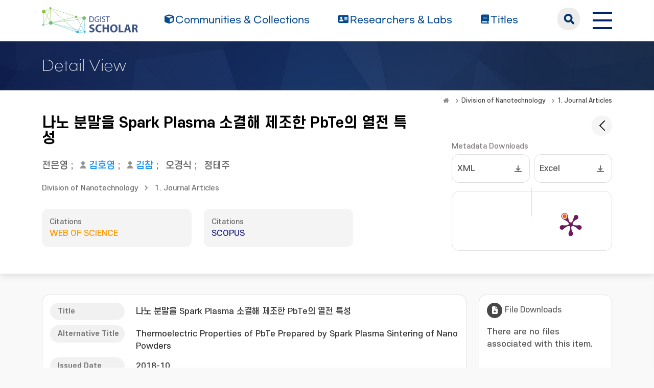

--- FILE ---
content_type: text/html;charset=UTF-8
request_url: https://scholar.dgist.ac.kr/handle/20.500.11750/9434
body_size: 6616
content:
<!DOCTYPE html>
<html>
    <head>
        <title>DGIST Scholar: 나노 분말을 Spark Plasma 소결해 제조한 PbTe의 열전 특성</title>
        <meta http-equiv="Content-Type" content="text/html; charset=UTF-8"/>
        <meta http-equiv="X-UA-Compatible" content="IE=edge"/>
        <meta name="Generator" content="DSpace 6.3"/>
        <meta name="viewport" content="width=device-width, initial-scale=1.0"/>
        <link rel="shortcut icon" href="/favicon.ico" type="image/x-icon"/>
        <link rel="stylesheet" href="/css/bootstrap.min.css"/>
        <link rel="stylesheet" href="/css/layout.css" type="text/css"/>
        <link rel="stylesheet" href="/css/mquery.css" type="text/css"/>
        <link rel="stylesheet" href="/css/css-loader.css" type="text/css"/>
        <link rel="stylesheet" href="/print.css" type="text/css" media="print"/>
        <!-- Owl Carousel Assets -->
        <link href="/css/owl.carousel.css" rel="stylesheet"/>
        <link href="/css/owl.theme.default.min.css" rel="stylesheet"/>
        <!-- Slidebars CSS -->
        <link rel="stylesheet" href="/css/slidebars.css"/>
        <!-- 웹 폰트-->
        <link href="/css/fontawesome.css" rel="stylesheet" />
        <link href="/css/solid.css" rel="stylesheet" />
        <link href="/css/regular.css" rel="stylesheet" />
        <link href="/css/brands.css" rel="stylesheet" />
        <script src="/js/utils.js"></script>
        <script src="/js/jquery-latest.min.js"></script>
        <script src="/js/jquery-migrate.min.js"></script>
        <script src="/static/js/jquery/jquery-ui-1.10.3.custom.min.js"></script>
        <script src="/static/js/bootstrap/bootstrap.min.js"></script>
        <script src="/static/js/bootstrap/bootstrap.bundle.min.js"></script>
        <script src="/static/js/holder.js"></script>
        <script src="/static/js/choice-support.js"></script>
        <script src="/js/owl.carousel.js"></script>
        <script src="/js/common.js"></script>
        <script src="/js/r2ds-common.js"></script>
        
<link rel="schema.DCTERMS" href="http://purl.org/dc/terms/" />
<link rel="schema.DC" href="http://purl.org/dc/elements/1.1/" />
<link rel="schema.OAK" href="http://www.oak.go.kr/terms/" />
<meta name="DC.citation.issue" qualifier="number" content="5" />
<meta name="DC.citation.volume" qualifier="volume" content="25" />
<meta name="DC.creator" qualifier="author" content="전은영" />
<meta name="DC.creator" qualifier="author" content="김호영" authority="dbc5058b-2c14-411c-8b48-a57c5f006d3a" />
<meta name="DC.creator" qualifier="author" content="김참" authority="e1298a1b-df96-47be-8dd9-2af8b43266ad" />
<meta name="DC.creator" qualifier="author" content="오경식" />
<meta name="DC.creator" qualifier="author" content="정태주" />
<meta name="DC.description" qualifier="isOpenAccess" content="FALSE" />
<meta name="DC.description" qualifier="journalRegisteredClass" content="kci" />
<meta name="DC.identifier" qualifier="bibliographicCitation" content="한국분말야금학회지, v.25, no.5, pp.384 - 389" />
<meta name="DC.identifier" qualifier="doi" content="10.4150/KPMI.2018.25.5.384" />
<meta name="DC.identifier" qualifier="kciid" content="ART002400178" />
<meta name="DC.identifier" qualifier="rimsid" content="9413" />
<meta name="DC.identifier" scheme="DCTERMS.URI" qualifier="uri" content="http://hdl.handle.net/20.500.11750/9434" />
<meta name="DC.issued" qualifier="issued" content="2018-10" />
<meta name="DC.language" content="Korean" />
<meta name="DC.publisher" content="한국분말야금학회" />
<meta name="DC.title" content="나노 분말을 Spark Plasma 소결해 제조한 PbTe의 열전 특성" />
<meta name="DC.type" content="Article" />
<meta name="DCTERMS.abstract" qualifier="abstract" content="Nanoparticles of PbTe are prepared via chemical reaction of the equimolar aqueous solutions of Pb(CH3COO)2 and Te at 120°C. The size of the obtained particles is 100 nm after calcination in a hydrogen atmosphere.&#xA;Dense specimens for the thermoelectric characterization are produced by spark plasma sintering of prepared powders at 400°C to 500°C under 80 MPa for 5 min. The relative densities of the prepared specimens reach approximately 97% and are identified as cubic based on X-ray diffraction analyses. The thermoelectric properties are evaluated between 100°C and 300°C via electrical conductivity, Seebeck coefficient, and thermal conductivity. Compared with PbTe ingot, the reduction of the thermal conductivities by more than 30% is verified via phonon scattering at the grain boundaries, which thus contributes to the increase in the figure of merit." />
<meta name="DCTERMS.alternative" qualifier="alternative" content="Thermoelectric Properties of PbTe Prepared by Spark Plasma Sintering of Nano Powders" />
<meta name="DCTERMS.available" scheme="DCTERMS.W3CDTF" qualifier="available" content="2018-11-20T02:13:19Z" />
<meta name="DCTERMS.created" scheme="DCTERMS.W3CDTF" qualifier="created" content="2018-11-15" />
<meta name="DCTERMS.dateAccepted" scheme="DCTERMS.W3CDTF" qualifier="accessioned" content="2018-11-20T02:13:19Z" />
<meta name="OAK.author" scheme="OAK.AUTHOR" content="전은영" />
<meta name="OAK.author" scheme="OAK.AUTHOR" content="김호영" authority="dbc5058b-2c14-411c-8b48-a57c5f006d3a" />
<meta name="OAK.author" scheme="OAK.AUTHOR" content="김참" authority="e1298a1b-df96-47be-8dd9-2af8b43266ad" />
<meta name="OAK.author" scheme="OAK.AUTHOR" content="오경식" />
<meta name="OAK.author" scheme="OAK.AUTHOR" content="정태주" />
<meta name="OAK.identifier.issn" scheme="OAK.ISSN" content="1225-7591" />
<meta name="OAK.relation.journal" scheme="OAK.JOURNAL" content="한국분말야금학회지" />
<meta name="OAK.relation.no" scheme="OAK.NO" content="5" />
<meta name="OAK.relation.volume" scheme="OAK.VOLUME" content="25" />

<meta name="citation_keywords" content="Article" />
<meta name="citation_title" content="나노 분말을 Spark Plasma 소결해 제조한 PbTe의 열전 특성" />
<meta name="citation_publisher" content="한국분말야금학회" />
<meta name="citation_author" content="전은영" />
<meta name="citation_author" content="김호영" />
<meta name="citation_author" content="김참" />
<meta name="citation_author" content="오경식" />
<meta name="citation_author" content="정태주" />
<meta name="citation_abstract_html_url" content="https://scholar.dgist.ac.kr/handle/20.500.11750/9434" />
<meta name="citation_issn" content="1225-7591" />
<meta name="citation_doi" content="10.4150/KPMI.2018.25.5.384" />
<meta name="citation_volume" content="25" />
<!-- Global site tag (gtag.js) - Google Analytics -->
    <script async src="https://www.googletagmanager.com/gtag/js?id=G-BMYKDNQSBB"></script>
    <script>
        window.dataLayer = window.dataLayer || [];
        function gtag() {
            dataLayer.push(arguments);
        }
        gtag('js', new Date());
        gtag('config', 'G-BMYKDNQSBB');
    </script>
<script src="https://d1bxh8uas1mnw7.cloudfront.net/assets/embed.js"></script>
    <script src="https://cdn.plu.mx/widget-popup.js"></script><!-- HTML5 shim and Respond.js IE8 support of HTML5 elements and media queries -->
        <!--[if lt IE 9]>
            <script src="/static/js/html5shiv.js"></script>
            <script src="/static/js/respond.min.js"></script>
        <![endif]-->
    </head>
    <body>
        <div class="sub_header">
            <div class="header_wrap">
                <div class="container">
                    <div class="header_box">
                        <div class="header_inner">
                            <h1><a href="/"><img src="/image/background/logo.png" alt="DGIST Library Repository"></a></h1>
                            <nav>
    <ul>
        <li><a href="/community-list"><i class="fa-solid fa-cube"></i><span>Communities & Collections</span></a></li>
        <li><a href="/browse-researcher"><i class="fa-solid fa-address-card"></i><span>Researchers &amp; Labs</span></a></li>
        <li><a href="/simple-search?type=title&sort_by=2&order=desc"><i class="fa-solid fa-book"></i><span>Titles</span></a></li>
    </ul>
</nav>
<div class="header_user_box">
    <div class="h_t_search">
        <a href="#" class="h_t_search_bt" id="h_t_search_bt"
           data-modal-selector=".mobile_s_inner">search</a>
        <div class="mobile_s_inner">
            <div class="ms_box">
                <div class="ms_inner">
                    <form action="/simple-search" method="get">
                        <p class="mmobile_s_int"><input type="text" title="검색" placeholder="검색어를 입력해주세요." name="query"/></p>
                        <div class="m_s_bt_box">
                            <input type="submit" title="검색" class="modal_search_bt" value="search"/>
                            <button type="button" class="sub_search_close" data-modal-selector=".mobile_s_inner">Close</button>
                        </div>
                    </form>
                </div>
            </div>
        </div>
    </div>
    <div class="top_right_box">
        <div class="h_t_link_box">
            <ul class="h_t_link">
                <li><a href="https://dgist.ac.kr" target="_blank" rel="noreferrer noopener" title="새 창 열림">DGIST</a></li>
                <li><a href="https://library.dgist.ac.kr" target="_blank" rel="noreferrer noopener" title="새 창 열림">LIBRARY</a></li>
                <li><a href="https://www.dgist.ac.kr/rnd/" target="_blank" rel="noreferrer noopener" title="새 창 열림">DGIST R&amp;D</a></li>
                </ul>
        </div>
        <div class="side_bt_box">
            <button type="button" class="mobile_nav_bt" data-toggle="offcanvas">
                <span class="hamb-top"></span>
                <span class="hamb-middle"></span>
                <span class="hamb-bottom"></span>
            </button>
        </div>
    </div>
</div>

</div>
                    </div>
                    <!--header_box :e -->
                </div>
            </div>
        </div>
<div class="sub_header">
        <div class="sub_visual_wrap">
            <div class="container">
                <h3>Detail View</h3>
            </div>
        </div>
    </div>
    <div class="top_option_wrap">
        <div class="container">
            <div class="r_l_bar">
                <div class="page_nav">
    <a href="/" class="page_home" title="Move to home">&nbsp;</a>
                    <a href="/handle/20.500.11750/10137" class="page_link">Division of Nanotechnology</a>
                <a href="/handle/20.500.11750/10159" class="page_link">1. Journal Articles</a>
                </div></div>
            <div class="researcher_view_wrap">
                <div class="d_v_back">
                    <a href="javascript:history.back();" class="d_v_back_bt" data-bs-toggle="tooltip" data-bs-placement="bottom" title="" data-bs-original-title="목록"></a>
                </div>
                <div class="j_v_t_l">
                    <div class="journal_tit">나노 분말을 Spark Plasma 소결해 제조한 PbTe의 열전 특성</div>
                    <div class="list_writer">
                        <ul>
                            <li>
                                    <a class="value" href="/browse?type=author&value=전은영">전은영</a>
                                        ;&nbsp;</li>
                            <li>
                                    <a class="researcher" href="/researcher/dbc5058b-2c14-411c-8b48-a57c5f006d3a">김호영</a>
                                                ;&nbsp;</li>
                            <li>
                                    <a class="researcher" href="/researcher/e1298a1b-df96-47be-8dd9-2af8b43266ad">김참</a>
                                                ;&nbsp;</li>
                            <li>
                                    <a class="value" href="/browse?type=author&value=오경식">오경식</a>
                                        ;&nbsp;</li>
                            <li>
                                    <a class="value" href="/browse?type=author&value=정태주">정태주</a>
                                        </li>
                            </ul>
                    </div>
                    <div class="j_v_page">
                        <ul>
                            <li><a href="/handle/20.500.11750/10137">Division of Nanotechnology</a></li>
                                    <li><a href="/handle/20.500.11750/10159">1. Journal Articles</a></li>
                                </ul>
                    </div>
                    <div class="row gy-3">
                        <div class="col-md-5">
                            <div class="j_v_cit">
                                <span>Citations</span>
                                <p>WEB OF SCIENCE</p>
                                <em></em>
                            </div>
                        </div>
                        <div class="col-md-5">
                            <div class="j_v_cit j_v_c_scopus">
                                <span>Citations</span>
                                <p>SCOPUS</p>
                                <em></em>
                            </div>
                        </div>
                    </div>
                </div>
                <div class="j_v_info_r">
                    <p class="j_v_i_t">Metadata Downloads</p>
<div class="row gy-2 gx-2 mb-3">
    <div class="col-md-6">
        <div class="meta_l_box">
            <a href="/export-dc?item_id=d2abb682-0eea-434b-93ed-6fff7b2a6948" class="round_box">
                XML</a>
        </div>
    </div>
    <div class="col-md-6">
        <div class="meta_l_box">
            <a href="/export-excel?item_id=d2abb682-0eea-434b-93ed-6fff7b2a6948" class="round_box">
                Excel</a>
        </div>
    </div>
</div>
<div class="line_brick">
        <div class="j_v_alt_box">
            <div class="j_v_alt_item">
                <div data-badge-popover="right" data-badge-type="donut"
                     data-doi="10.4150/KPMI.2018.25.5.384" style="margin-top: 12px;"
                     class="altmetric-embed">
                </div>
            </div>
            <div class="j_v_alt_item">
                <a href="https://plu.mx/plum/a/?doi=10.4150/KPMI.2018.25.5.384" class="plumx-plum-print-popup"
                   data-popup="right"></a>
            </div>
        </div>
    </div>
</div>
            </div>
        </div>
    </div>
    <div class="sub_contents_wrap">
        <div class="container">
            <div class="row gy-4">
                <div class="col-md-12 col-lg-8 col-xl-9">
                    <script>
    (function ($) {
        $(() => {
            const $abst = $('.abstract');
            if ($abst.length > 0) {
                if ($abst[0].scrollHeight > $abst.height()) {
                    $('.more').addClass('show');
                }
            }
            $(document).on('click', '.more', (e) => {
                const $a = $(e.target);
                $a.toggleClass('opened');
                $a.siblings('.abstract').toggleClass('opened');
            });
        });
    })(jQuery);
</script>
<div class="line_brick">
    <div class="b_pd">
        <div class="j_v_inner">
                    <dl class="j_v_dl">
                                <dt>Title</dt>
                                <dd class="">
                                    나노 분말을 Spark Plasma 소결해 제조한 PbTe의 열전 특성</dd>
                            </dl>
                        <dl class="j_v_dl">
                                <dt>Alternative Title</dt>
                                <dd class="">
                                    Thermoelectric Properties of PbTe Prepared by Spark Plasma Sintering of Nano Powders</dd>
                            </dl>
                        <dl class="j_v_dl">
                                <dt>Issued Date</dt>
                                <dd class="">
                                    2018-10</dd>
                            </dl>
                        <dl class="j_v_dl">
                                <dt>Citation</dt>
                                <dd class="">
                                    한국분말야금학회지, v.25, no.5, pp.384 - 389</dd>
                            </dl>
                        <dl class="j_v_dl">
                                <dt>Type</dt>
                                <dd class="">
                                    Article</dd>
                            </dl>
                        <dl class="j_v_dl">
                                <dt>ISSN</dt>
                                <dd class="">
                                    1225-7591</dd>
                            </dl>
                        <dl class="j_v_dl">
                                <dt>Abstract</dt>
                                <dd class="">
                                    <p class="abstract">Nanoparticles of PbTe are prepared via chemical reaction of the equimolar aqueous solutions of Pb(CH3COO)2 and Te at 120°C. The size of the obtained particles is 100 nm after calcination in a hydrogen atmosphere.<br>Dense specimens for the thermoelectric characterization are produced by spark plasma sintering of prepared powders at 400°C to 500°C under 80 MPa for 5 min. The relative densities of the prepared specimens reach approximately 97% and are identified as cubic based on X-ray diffraction analyses. The thermoelectric properties are evaluated between 100°C and 300°C via electrical conductivity, Seebeck coefficient, and thermal conductivity. Compared with PbTe ingot, the reduction of the thermal conductivities by more than 30% is verified via phonon scattering at the grain boundaries, which thus contributes to the increase in the figure of merit.</p>
                                                <a class="more" href="javascript:void(0);">더보기</a>
                                            </dd>
                            </dl>
                        <dl class="j_v_dl">
                                <dt>URI</dt>
                                <dd class="v_sharp_dd">
                                    <a target="_blank" rel="noreferrer noopener" title="새 창 열림" href="http://hdl.handle.net/20.500.11750/9434">http://hdl.handle.net/20.500.11750/9434<em></em></a>
                                            </dd>
                            </dl>
                        <dl class="j_v_dl">
                                <dt>DOI</dt>
                                <dd class="">
                                    <a target="_blank" rel="noreferrer noopener" title="새 창 열림" href="https://doi.org/10.4150/KPMI.2018.25.5.384">10.4150/KPMI.2018.25.5.384<em></em></a>
                                                            </dd>
                            </dl>
                        <dl class="j_v_dl">
                                <dt>Publisher</dt>
                                <dd class="">
                                    한국분말야금학회</dd>
                            </dl>
                        <a class="j_v_meta_bt" href="/handle/20.500.11750/9434?mode=full"><span>Show Full Item Record</span></a>
                    </div>
            </div>
</div></div>
                <div class="col-md-12 col-lg-4 col-xl-3">
    <div class="line_brick">
        <div class="b_pd">
            <div class="j_v_facet_box">
                <h4><span><i class="fa-solid fa-file-arrow-down"></i></span>File Downloads</h4>
                <ul class="j_v_f_download">
                    <li>There are no files associated with this item.</li>
                        </ul>
            </div>
            <div class="j_v_facet_box">
                <h4><span><i class="fa fa-share-alt"></i></span>공유</h4>
                <div class="a_share_box">
                    <div class="a_share_qr"><img alt="qrcode" src="https://api.qrserver.com/v1/create-qr-code/?size=60x60&data=https://scholar.dgist.ac.kr/handle/20.500.11750/9434"/></div>
                    <!-- SHARE AddToAny BEGIN -->
                    <script type="text/javascript">
                        var a2a_config = a2a_config || {};
                        a2a_config.linkname = '나노 분말을 Spark Plasma 소결해 제조한 PbTe의 열전 특성';
                        a2a_config.linkurl = 'https://scholar.dgist.ac.kr/handle/20.500.11750/9434';
                        a2a_config.num_services = 10;
                        a2a_config.show_title = 1;
                        a2a_config.prioritize = ["facebook", "twitter", "pinterest", "kakao", "line", "email"];
                        a2a_config.color_bg = "fbfbf7";
                    </script>
                    <a class="a_share_bt a2a_dd a2a_counter" role="button" href="https://www.addtoany.com/share">
                        공유하기</a>
                    <script async src="https://static.addtoany.com/menu/page.js"></script>
                </div>
            </div>
            <div class="j_v_facet_box">
                    <h4><span><i class="fa-solid fa-user"></i></span>Related Researcher</h4>
                    <div class="j_v_facet_user"><img src="/researcher-image?id=dbc5058b-2c14-411c-8b48-a57c5f006d3a" alt="김호영"/></div>
                    <div class="r_i_t_box">
                        <dl>
                            <dt><a href="/researcher/dbc5058b-2c14-411c-8b48-a57c5f006d3a">Kim, Hoyoung<span>김호영</span></a></dt>
                            <dd>
                            <p>Division of Nanotechnology</p>
                                </dd>
                        </dl>
                        <a href="/researcher/dbc5058b-2c14-411c-8b48-a57c5f006d3a" class="j_v_f_more"><span>read more</span></a>
                    </div>
                </div>
            <div class="j_v_facet_box mb-0">
                <h4><span><i class="fa-solid fa-chart-column"></i></span>Total Views &amp; Downloads</h4>
                <div class="item_statistics_area">
                    <div id="count_view" data-view="" data-down=""></div>
                </div>
            </div>
        </div>
    </div>
</div></div>
        </div>
    </div>
<footer>
            <div class="container">
                <div class="footer_inner">
                    <div class="footer_text_box">
                        <a class="privacy" href="https://dgist.ac.kr/kor/sitemap01.do" target="_blank">Privacy Policy</a>
                        <p>Copyrights ⓒ 2016. Daegu Gyeongbuk Institute of Science &amp; Technology All right reserved.</p>
                        <p>DGIST Scholar was built with support from the <a href="http://www.oak.go.kr">OAK</a> distribution project by the National Library of Korea.</p>
                        <p>Certain data included herein are derived from the © Web of Science of Clarivate Analytics. All rights reserved.</p>
                        <p>You may not copy or re-distribute this material in whole or in part without the prior written consent of Clarivate Analytics.</p>
                        <p>Library Services Team, DGIST 333. Techno Jungang-daero, Hyeonpung-myeon, Dalseong-gun, Daegu, 42988, Republic of Korea.</p>
                    </div>
                    <div class="footer_r_box">
                        <p>
                            <a href="/feed/rss_1.0/site" >RSS_1.0</a>
                                <a href="/feed/rss_2.0/site" >RSS_2.0</a>
                                <a href="/feed/atom_1.0/site" class="rss-line">ATOM_1.0</a>
                                </p>
                    </div>
                </div>
            </div>
        </footer>
        <section>
            <div class="modal_box"></div>
            <aside id="sidenav" class="left_sidebar">
                <div class="l_n_top_box">
                    <h2>DGIST Scholar</h2>
                    <a href="javascript:void(0);" class="rn_close_bt">닫기</a>
                </div>
                <div class="l_n_scroll_box">
                    <div class="left_nav_wrap">
                        <ul>
                            <li><a href="/community-list" class="l_nav_menu"><i class="fa-solid fa-cube"></i><span>Communities & Collections</span></a></li>
                            <li><a href="/browse-researcher" class="l_nav_menu"><i class="fa-solid fa-address-card"></i><span>Researchers &amp; Labs</span></a></li>
                            <li><a href="/simple-search?type=title" class="l_nav_menu"><i class="fa-solid fa-book"></i><span>Titles</span></a></li>
                        </ul>
                    </div>
                    <div class="l_nav_link">
                        <h4>Related link</h4>
                        <ul>
                            <li><a href="https://dgist.ac.kr" target="_blank" rel="noreferrer noopener">DGIST</a></li>
                            <li><a href="https://library.dgist.ac.kr" target="_blank" rel="noreferrer noopener">LIBRARY</a></li>
                            <li><a href="https://library.dgist.ac.kr" target="_blank" rel="noreferrer noopener">DGIST R&amp;D</a></li>
                        </ul>
                    </div>
                </div>
            </aside>
        </section>
    </body>
</html>
<script src="https://www.google.com/jsapi"></script>
    <script>
        (function ($) {
            $(function() {
                google.load("visualization", "1", {packages:["corechart"]});
                google.setOnLoadCallback(drawChart);
                function drawChart() {
                    const $countView = $('#count_view');
                    const data = google.visualization.arrayToDataTable([
                        ['', 'Count'],
                        ['View', $countView.data('view')],
                        ['Download', $countView.data('down')]
                    ]);
                    const options = {
                        pieHole: 0.3,
                        legend: { position: 'bottom' }
                    };
                    const chart = new google.visualization.PieChart(document.getElementById('count_view'));
                    chart.draw(data, options);
                }
                $(window).on('resize', function () {
                    drawChart();
                });
            });
        })(jQuery);
    </script><!-- 메인 슬라이드 -->
<script type="text/javascript">
    (function($) {
        $(function() {
            // 메뉴 고정
            window.addEventListener('scroll', () => {
                const header = document.querySelector('.sub_header');
                if (window.scrollY > 90) {
                    header.classList.add('active');
                } else {
                    header.classList.remove('active');
                }
            });
            var searchOpenButton = document.querySelector(".h_t_search_bt");
            var searchCloseButton = document.querySelector(".sub_search_close");
            document.querySelector(".h_t_search").addEventListener("click", function(e) {
                if (e.target === searchOpenButton) {
                    document.querySelector(e.target.dataset.modalSelector).classList.add('search_active');
                }
            });
            document.querySelector(".sub_search_close").addEventListener("click", function(e) {
                if (e.target === searchCloseButton) {
                    document.querySelector(e.target.dataset.modalSelector).classList.remove('search_active');
                }
            });
        });
    })(jQuery.noConflict());
</script>

